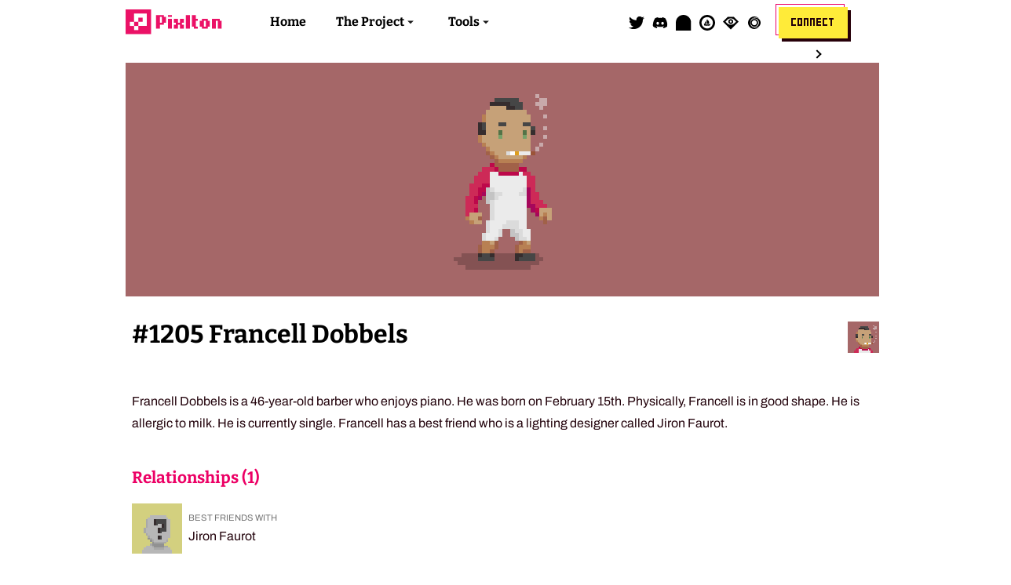

--- FILE ---
content_type: text/html; charset=utf-8
request_url: https://www.getpixls.com/explorer/1205
body_size: 7045
content:
<!DOCTYPE html><html><head><meta name="viewport" content="width=device-width"/><meta charSet="utf-8"/><title>Pixlton - The Awkward NFT Town</title><meta name="robots" content="follow, index"/><meta content="Unique, bouncy, collectible art pieces on the blockchain" name="description"/><meta property="keywords" content=""/><link rel="canonical" href="https://pixltonnft.com/explorer/1205"/><meta property="og:url" content="https://pixltonnft.com/explorer/1205"/><meta property="og:site_name" content="Pixlton - The Awkward NFT Town"/><meta property="og:title" content="Pixlton - The Awkward NFT Town"/><meta property="og:type" content="website"/><meta property="og:image" content="https://www.pixltonnft.com/assets/images/hero.png"/><meta property="og:description" content="Unique, bouncy, collectible art pieces on the blockchain"/><meta name="twitter:title" content="Pixlton - The Awkward NFT Town"/><meta name="twitter:description" content="Unique, bouncy, collectible art pieces on the blockchain"/><meta name="twitter:card" content="summary_large_image"/><meta name="twitter:site" content="@pixltonnft"/><meta name="twitter:creator" content="@pixltonnft"/><meta name="twitter:image" content="https://www.pixltonnft.com/assets/images/hero.png"/><link href="https://use.fontawesome.com/releases/v5.7.0/css/all.css" rel="stylesheet"/><script type="module" src="https://unpkg.com/@google/model-viewer/dist/model-viewer.min.js"></script><link rel="icon" href="/favicon.ico"/><meta name="next-head-count" content="22"/><link rel="preload" href="/_next/static/css/f12c86ab595bac3bdcdf.css" as="style"/><link rel="stylesheet" href="/_next/static/css/f12c86ab595bac3bdcdf.css" data-n-g=""/><noscript data-n-css=""></noscript><script defer="" nomodule="" src="/_next/static/chunks/polyfills-a40ef1678bae11e696dba45124eadd70.js"></script><script src="/_next/static/chunks/webpack-d6782a22c054b529bb34.js" defer=""></script><script src="/_next/static/chunks/framework-e12e56e0b8a76d261551.js" defer=""></script><script src="/_next/static/chunks/main-4de2603d9e03cdef567f.js" defer=""></script><script src="/_next/static/chunks/pages/_app-f1c3405d4b909ea5a964.js" defer=""></script><script src="/_next/static/chunks/a9a7754c-f04e345234569743c2f6.js" defer=""></script><script src="/_next/static/chunks/0a6e12db-b6999e64bd7792bbb613.js" defer=""></script><script src="/_next/static/chunks/75fc9c18-1d8efef812c2814cbb32.js" defer=""></script><script src="/_next/static/chunks/7994-82e729f49e1b4977e242.js" defer=""></script><script src="/_next/static/chunks/773-a9de909d69b7d8b39d61.js" defer=""></script><script src="/_next/static/chunks/4803-b48df9f4d64753821f73.js" defer=""></script><script src="/_next/static/chunks/4438-df5e42e67f29536f3f3d.js" defer=""></script><script src="/_next/static/chunks/pages/explorer/%5Bid%5D-bf7358c0b048e7802868.js" defer=""></script><script src="/_next/static/xt5xFqwdSLp1xj5wEp4fy/_buildManifest.js" defer=""></script><script src="/_next/static/xt5xFqwdSLp1xj5wEp4fy/_ssgManifest.js" defer=""></script></head><body><div id="__next"><div style="position:fixed;z-index:9999;top:16px;left:16px;right:16px;bottom:16px;pointer-events:none"></div><div class="root"><div class="menu"><div class="wrap"><div class="row center-lg"><div class="col-lg-2 col-md-2 col-sm-6"><div class="menu__wrapper"><div class="menu__logo"><img src="/assets/images/logo.svg" alt="Pixlton"/></div></div></div><div class="col-lg-8 col-md-8 col-sm-0"><div class="menu__wrapper"><div class="menu__nav"><nav aria-label="Main Navigation"><ul class="menu__nav__toplevel"><li><a class="menu__nav__link" href="/">Home</a></li><li class="dropdown"><button type="button" class="dropdown__title" aria-expanded="false" aria-controls="project-dropdown">The Project</button><ul class="dropdown__menu" id="project-dropdown"><li><a class="menu__nav__link dropdown__item" href="/#team">Team</a></li><li><a class="menu__nav__link dropdown__item" href="/#team">FAQ</a></li></ul></li><li class="dropdown"><button type="button" class="dropdown__title" aria-expanded="false" aria-controls="tools-dropdown">Tools</button><ul class="dropdown__menu" id="tools-dropdown"><li><a class="menu__nav__link dropdown__item" href="/explorer/attributes">Explorer</a></li><li><a class="menu__nav__link dropdown__item" href="/map">World Map</a></li><li><a class="menu__nav__link dropdown__item" target="_blank" href="/lore">Lore Book</a></li></ul></li></ul></nav></div></div></div><div class="col-lg-2 col-md-2 col-sm-6"><div class="menu__wrapper justify__end"><div class="menu__nav flex"><nav aria-label="Wallet Navigation"><ul class="menu__nav__toplevel"><li class="menu__icon"><a href="https://twitter.com/pixltonnft" title="Follow us on Twitter" target="_blank"><svg aria-hidden="true" focusable="false" data-prefix="fab" data-icon="twitter" class="svg-inline--fa fa-twitter fa-w-16 " role="img" xmlns="http://www.w3.org/2000/svg" viewBox="0 0 512 512"><path fill="currentColor" d="M459.37 151.716c.325 4.548.325 9.097.325 13.645 0 138.72-105.583 298.558-298.558 298.558-59.452 0-114.68-17.219-161.137-47.106 8.447.974 16.568 1.299 25.34 1.299 49.055 0 94.213-16.568 130.274-44.832-46.132-.975-84.792-31.188-98.112-72.772 6.498.974 12.995 1.624 19.818 1.624 9.421 0 18.843-1.3 27.614-3.573-48.081-9.747-84.143-51.98-84.143-102.985v-1.299c13.969 7.797 30.214 12.67 47.431 13.319-28.264-18.843-46.781-51.005-46.781-87.391 0-19.492 5.197-37.36 14.294-52.954 51.655 63.675 129.3 105.258 216.365 109.807-1.624-7.797-2.599-15.918-2.599-24.04 0-57.828 46.782-104.934 104.934-104.934 30.213 0 57.502 12.67 76.67 33.137 23.715-4.548 46.456-13.32 66.599-25.34-7.798 24.366-24.366 44.833-46.132 57.827 21.117-2.273 41.584-8.122 60.426-16.243-14.292 20.791-32.161 39.308-52.628 54.253z"></path></svg></a></li><li class="menu__icon"><a href="https://discord.gg/b2xhzzBhGz" title="Join us on Discord" target="_blank"><svg aria-hidden="true" focusable="false" data-prefix="fab" data-icon="discord" class="svg-inline--fa fa-discord fa-w-20 " role="img" xmlns="http://www.w3.org/2000/svg" viewBox="0 0 640 512"><path fill="currentColor" d="M524.531,69.836a1.5,1.5,0,0,0-.764-.7A485.065,485.065,0,0,0,404.081,32.03a1.816,1.816,0,0,0-1.923.91,337.461,337.461,0,0,0-14.9,30.6,447.848,447.848,0,0,0-134.426,0,309.541,309.541,0,0,0-15.135-30.6,1.89,1.89,0,0,0-1.924-.91A483.689,483.689,0,0,0,116.085,69.137a1.712,1.712,0,0,0-.788.676C39.068,183.651,18.186,294.69,28.43,404.354a2.016,2.016,0,0,0,.765,1.375A487.666,487.666,0,0,0,176.02,479.918a1.9,1.9,0,0,0,2.063-.676A348.2,348.2,0,0,0,208.12,430.4a1.86,1.86,0,0,0-1.019-2.588,321.173,321.173,0,0,1-45.868-21.853,1.885,1.885,0,0,1-.185-3.126c3.082-2.309,6.166-4.711,9.109-7.137a1.819,1.819,0,0,1,1.9-.256c96.229,43.917,200.41,43.917,295.5,0a1.812,1.812,0,0,1,1.924.233c2.944,2.426,6.027,4.851,9.132,7.16a1.884,1.884,0,0,1-.162,3.126,301.407,301.407,0,0,1-45.89,21.83,1.875,1.875,0,0,0-1,2.611,391.055,391.055,0,0,0,30.014,48.815,1.864,1.864,0,0,0,2.063.7A486.048,486.048,0,0,0,610.7,405.729a1.882,1.882,0,0,0,.765-1.352C623.729,277.594,590.933,167.465,524.531,69.836ZM222.491,337.58c-28.972,0-52.844-26.587-52.844-59.239S193.056,219.1,222.491,219.1c29.665,0,53.306,26.82,52.843,59.239C275.334,310.993,251.924,337.58,222.491,337.58Zm195.38,0c-28.971,0-52.843-26.587-52.843-59.239S388.437,219.1,417.871,219.1c29.667,0,53.307,26.82,52.844,59.239C470.715,310.993,447.538,337.58,417.871,337.58Z"></path></svg></a></li><li class="menu__icon"><a href="https://mirror.xyz/pixlton.eth" title="Read our Mirror" target="_blank"><svg width="148" height="148" viewBox="0 0 148 148" fill="none" xmlns="http://www.w3.org/2000/svg"><path d="M0 71.6129C0 32.0622 32.0622 0 71.6129 0C111.164 0 143.226 32.0622 143.226 71.6129V174.118C143.226 180.128 138.354 185 132.343 185H10.8824C4.87222 185 0 180.128 0 174.118V71.6129Z" fill="currentColor"></path></svg></a></li><li class="menu__icon"><a href="https://opensea.io/collection/pixls-official" title="Trade on OpenSea" target="_blank"><svg width="24" height="24" viewBox="0 0 24 24" fill="none" xmlns="http://www.w3.org/2000/svg"><path d="M17.4414 13.5517C17.4 13.5103 17.3379 13.5103 17.2759 13.531L17.131 13.5931C16.4276 13.9448 15.6414 14.1103 14.8552 14.1103C14.8138 14.1103 14.7931 14.131 14.7931 14.1517C14.7103 14.5241 14.4 14.7931 14.0069 14.7931H12.3931V13.4483H12.4138C12.5172 13.469 12.6 13.469 12.7034 13.4897C13.3862 13.5931 13.7172 13.9034 13.8621 14.0483L13.8828 14.069C13.9034 14.0897 13.9448 14.0897 13.9655 14.069C13.9862 14.0483 14.0069 14.0276 14.0483 14.0069C14.2966 13.8414 14.8759 13.4897 14.8759 11.6276C14.8759 9.72414 13.4276 8.44138 13.2621 8.35862L12.4138 8.29655H12.3931V7.75862C12.5586 7.65517 12.6828 7.46897 12.6828 7.24138C12.6828 6.91035 12.4345 6.64138 12.1034 6.64138C11.7724 6.64138 11.5241 6.91035 11.5241 7.24138C11.5241 7.44828 11.6276 7.63448 11.8138 7.73793V8.1931L10.5931 8.06897C10.531 8.06897 10.4897 8.13103 10.531 8.17241C10.7379 8.50345 11.2966 9.53793 11.3379 11.0897C11.3793 12.5379 11.1517 13.2207 11.0483 13.469C11.0276 13.4897 11.0276 13.5103 11.0483 13.531C11.069 13.5517 11.0897 13.5517 11.1103 13.5517C11.2552 13.531 11.5034 13.4897 11.8138 13.469V14.8138H10.469C10.0345 14.8138 9.66207 14.4414 9.66207 14.0069V13.6759C9.66207 13.6345 9.64138 13.6138 9.6 13.6138H7.09655C7.07586 13.6138 7.03448 13.6345 7.03448 13.6759C7.03448 13.7379 7.03448 13.8 7.03448 13.8621C7.03448 14.7931 7.30345 15.6414 7.75862 16.3862C7.84138 16.5103 7.98621 16.5724 8.11034 16.5103L8.37931 16.3862C8.58621 16.2828 8.83448 16.2828 9.06207 16.3862L9.35172 16.5103C9.55862 16.6138 9.8069 16.6138 10.0345 16.5103L10.3241 16.3862C10.5517 16.2828 10.7793 16.2828 11.0069 16.3862L11.2966 16.5103C11.5241 16.6138 11.7517 16.6138 11.9793 16.5103L12.269 16.3862C12.4966 16.2828 12.7241 16.2828 12.9517 16.3862L13.2414 16.5103C13.469 16.6138 13.6966 16.6138 13.9241 16.5103L14.2138 16.3862C14.4414 16.2828 14.669 16.2828 14.8966 16.3862L15.1862 16.5103C15.3724 16.5931 15.5793 16.4897 15.6828 16.3034C15.8483 16.0345 15.9931 15.7241 16.0966 15.4345C16.3241 14.7517 16.7379 14.1103 17.3793 13.8C17.4414 13.7793 17.4621 13.7172 17.4621 13.6552C17.5034 13.6345 17.4828 13.5724 17.4414 13.5517ZM8.21379 13.0966H10.5724C10.6138 13.0966 10.6345 13.0759 10.6345 13.0345V10.469C10.6345 10.4483 10.6138 10.4276 10.5931 10.4069L9.43448 9.86897C9.41379 9.84828 9.37241 9.86897 9.35172 9.91035L8.15172 12.9931C8.13103 13.0552 8.17241 13.0966 8.21379 13.0966ZM12 0C5.37931 0 0 5.37931 0 12C0 18.6207 5.37931 24 12 24C18.6207 24 24 18.6207 24 12C24 5.37931 18.6207 0 12 0ZM11.9586 20.731C7.17931 20.731 3.31034 16.8621 3.31034 12.0621C3.31034 7.28276 7.17931 3.3931 11.9586 3.3931C16.7379 3.3931 20.6069 7.28276 20.6069 12.0621C20.5862 16.8621 16.7172 20.731 11.9586 20.731ZM17.2759 13.531L17.131 13.5931C16.4276 13.9448 15.6414 14.1103 14.8552 14.1103C14.8138 14.1103 14.7931 14.131 14.7931 14.1517C14.7103 14.5241 14.4 14.7931 14.0069 14.7931H12.3931V13.4483H12.4138C12.5172 13.469 12.6 13.469 12.7034 13.4897C13.3862 13.5931 13.7172 13.9034 13.8621 14.0483L13.8828 14.069C13.9034 14.0897 13.9448 14.0897 13.9655 14.069C13.9862 14.0483 14.0069 14.0276 14.0483 14.0069C14.2966 13.8414 14.8759 13.4897 14.8759 11.6276C14.8759 9.72414 13.4276 8.44138 13.2621 8.35862L12.4138 8.29655H12.3931V7.75862C12.5586 7.65517 12.6828 7.46897 12.6828 7.24138C12.6828 6.91035 12.4345 6.64138 12.1034 6.64138C11.7724 6.64138 11.5241 6.91035 11.5241 7.24138C11.5241 7.44828 11.6276 7.63448 11.8138 7.73793V8.1931L10.5931 8.06897C10.531 8.06897 10.4897 8.13103 10.531 8.17241C10.7379 8.50345 11.2966 9.53793 11.3379 11.0897C11.3793 12.5379 11.1517 13.2207 11.0483 13.469C11.0276 13.4897 11.0276 13.5103 11.0483 13.531C11.069 13.5517 11.0897 13.5517 11.1103 13.5517C11.2552 13.531 11.5034 13.4897 11.8138 13.469V14.8138H10.469C10.0345 14.8138 9.66207 14.4414 9.66207 14.0069V13.6759C9.66207 13.6345 9.64138 13.6138 9.6 13.6138H7.09655C7.07586 13.6138 7.03448 13.6345 7.03448 13.6759C7.03448 13.7379 7.03448 13.8 7.03448 13.8621C7.03448 14.7931 7.30345 15.6414 7.75862 16.3862C7.84138 16.5103 7.98621 16.5724 8.11034 16.5103L8.37931 16.3862C8.58621 16.2828 8.83448 16.2828 9.06207 16.3862L9.35172 16.5103C9.55862 16.6138 9.8069 16.6138 10.0345 16.5103L10.3241 16.3862C10.5517 16.2828 10.7793 16.2828 11.0069 16.3862L11.2966 16.5103C11.5241 16.6138 11.7517 16.6138 11.9793 16.5103L12.269 16.3862C12.4966 16.2828 12.7241 16.2828 12.9517 16.3862L13.2414 16.5103C13.469 16.6138 13.6966 16.6138 13.9241 16.5103L14.2138 16.3862C14.4414 16.2828 14.669 16.2828 14.8966 16.3862L15.1862 16.5103C15.3724 16.5931 15.5793 16.4897 15.6828 16.3034C15.8483 16.0345 15.9931 15.7241 16.0966 15.4345C16.3241 14.7517 16.7379 14.1103 17.3793 13.8C17.4414 13.7793 17.4621 13.7172 17.4621 13.6552C17.4621 13.6138 17.4414 13.5517 17.4 13.531C17.4 13.531 17.3379 13.5103 17.2759 13.531ZM8.21379 13.0966H10.5724C10.6138 13.0966 10.6345 13.0759 10.6345 13.0345V10.469C10.6345 10.4483 10.6138 10.4276 10.5931 10.4069L9.43448 9.86897C9.41379 9.84828 9.37241 9.86897 9.35172 9.91035L8.15172 12.9931C8.13103 13.0552 8.17241 13.0966 8.21379 13.0966Z" fill="currentColor"></path></svg></a></li><li class="menu__icon"><a href="https://looksrare.org/collections/0x082903f4e94c5e10A2B116a4284940a36AFAEd63" title="Trade on LooksRare" target="_blank"><svg width="148" height="148" viewBox="0 0 148 148" fill="none" xmlns="http://www.w3.org/2000/svg"><path fill-rule="evenodd" clip-rule="evenodd" d="M74 86C61.3026 86 51 75.7077 51 63C51 50.2923 61.3026 40 74 40C86.6974 40 97 50.2923 97 63C97 75.7077 86.6974 86 74 86ZM64 63C64 68.5251 68.4794 73 74 73C79.5206 73 84 68.5251 84 63C84 57.4749 79.5206 53 74 53C68.4794 53 64 57.4749 64 63Z" fill="currentColor"></path><path fill-rule="evenodd" clip-rule="evenodd" d="M0 63.0304L44 19H104L148 63.0304L74 137L0 63.0304ZM108 46.9998C89.3047 28.2224 58.6953 28.2225 40 46.9999L24 63.0001L40 79.0002C58.6953 97.7776 89.3047 97.7775 108 79.0001L124 63.0001L108 46.9998Z" fill="currentColor"></path></svg></a></li><li class="menu__icon"><a href="https://x2y2.io/collection/pixlton/items" title="Trade on X2Y2" target="_blank"><svg viewBox="0 0 40 40" focusable="false"><path d="M40 20C40 8.9543 31.0457 0 20 0C8.9543 0 0 8.9543 0 20C0 31.0457 8.9543 40 20 40C31.0457 40 40 31.0457 40 20Z" fill="white"></path><path d="M32.7041 10.2721C30.2524 7.87643 26.8986 6.4 23.2 6.4C15.6889 6.4 9.6 12.4889 9.6 20C9.6 27.5111 15.6889 33.6 23.2 33.6C26.8986 33.6 30.2524 32.1236 32.7041 29.7279C29.7796 33.5413 25.1769 36 20 36C11.1634 36 4 28.8366 4 20C4 11.1634 11.1634 4 20 4C25.1769 4 29.7796 6.45869 32.7041 10.2721Z" fill="currentColor"></path><path d="M13.0366 27.7824C14.998 29.6989 17.681 30.88 20.6399 30.88C26.6488 30.88 31.5199 26.0089 31.5199 20C31.5199 13.9911 26.6488 9.12001 20.6399 9.12001C17.681 9.12001 14.998 10.3011 13.0366 12.2176C15.3762 9.16696 19.0583 7.20001 23.1999 7.20001C30.2691 7.20001 35.9999 12.9308 35.9999 20C35.9999 27.0692 30.2691 32.8 23.1999 32.8C19.0583 32.8 15.3762 30.833 13.0366 27.7824Z" fill="currentColor"></path><path fill-rule="evenodd" clip-rule="evenodd" d="M29.5999 20C29.5999 25.3019 25.3018 29.6 19.9999 29.6C14.698 29.6 10.3999 25.3019 10.3999 20C10.3999 14.6981 14.698 10.4 19.9999 10.4C25.3018 10.4 29.5999 14.6981 29.5999 20ZM26.3999 20C26.3999 23.5346 23.5345 26.4 19.9999 26.4C16.4653 26.4 13.5999 23.5346 13.5999 20C13.5999 16.4654 16.4653 13.6 19.9999 13.6C23.5345 13.6 26.3999 16.4654 26.3999 20Z" fill="currentColor"></path></svg></a></li><li class="dropdown"><button class="button button__small">Connect</button></li></ul></nav></div></div></div></div></div></div><div class="menu__mobile"><div class="wrap"><div class="row center-lg"><div class="col-sm-6"><div class="menu__wrapper"><div class="menu__logo"><img src="/assets/images/logo.svg" alt="Pixlton"/></div></div></div><div class="col-sm-6"><div class="menu__wrapper menu__mobile__hamburger"><div class="menu__mobile__side"><a class="menu__mobile__toggle"><svg color="hsl(338deg 95% 4% / 100%)" height="24" viewBox="0 0 24 24" width="24" fill="#130f01"><path d="M0 0h24v24H0z" fill="none"></path><path d="M3 18h18v-2H3v2zm0-5h18v-2H3v2zm0-7v2h18V6H3z"></path></svg></a></div></div></div></div></div></div><div class="menu__mobile__container" id="menu" style="display:none"><div class="menu__mobile__background"></div><div class="menu__mobile__content"><div class="menu__mobile__button"><button class="button button__small">Connect</button></div><a href="/">Home</a><a href="/#team">Team</a><a href="/#faq">FAQ</a><a href="/explorer/attributes">Explorer</a><a href="/map">World Map</a><a href="/lore" target="_blank">Lore Book</a><a href="https://twitter.com/pixltonnft" title="Follow us on Twitter" target="_blank">Follow us on Twitter</a><a href="https://discord.gg/b2xhzzBhGz" title="Join us on Discord" target="_blank">Join us on Discord</a></div></div><main><section><div class="wrap"><div class="row"><div class="col-lg-12 details__bgcolor" style="display:flex;background-color:#a56768"><img class="pixelated" src="https://cdn.pixltonnft.com/images/pixls-original/1205.gif" height="250px" width="250px"/></div></div></div></section><section class="details__title"><div class="wrap"><div class="row"><div class="col-lg-9 col-md-9 col-sm-12"><h1 class="details__title__name">#<!-- -->1205<!-- --> <!-- -->Francell Dobbels</h1></div><div class="col-lg-3 col-md-3 col-sm-12 details__title__info"><img class="details__title__info__avatar pixelated" src="https://cdn.pixltonnft.com/images/pixls-avatar/1205.png"/></div></div><div class="row"><div class="col-lg-12 col-md-12 col-sm-12 details__title__description"><p>Francell Dobbels is a 46-year-old barber who enjoys piano. He was born on February 15th. Physically, Francell is in good shape. He is allergic to milk. He is currently single. Francell has a best friend who is a lighting designer called Jiron Faurot.</p></div></div></div></section><section class="details__relationships"><div class="wrap"><div class="row"><div class="col-lg-12 col-md-12 col-sm-12"><h1 class="details__subtitle">Relationships (<!-- -->1<!-- -->)</h1><div class="row"><div class="col-lg-4 col-md-6 col-sm-12 details__item"><img class="details__item__image pixelated" src="https://cdn.pixltonnft.com/images/pixls-avatar/7198.png"/><div class="details__item__data"><span class="details__item__data__header">Best friends with</span><span>Jiron Faurot</span></div></div></div></div></div></div></section><section class="details__attributes"><div class="wrap"><div class="row"><div class="col-lg-12 col-md-12 col-sm-12"><h1 class="details__subtitle accent-red">Attributes (<!-- -->12<!-- -->)</h1><div class="row"><div class="col-lg-3 col-md-4 col-sm-6 details__attributes__traits"><span class="details__attributes__traits__trait__name">Type</span><span class="details__attributes__traits__trait__value">Human</span><span class="details__attributes__traits__trait__occurances">5400<!-- --> Pixltonians have this.</span></div><div class="col-lg-3 col-md-4 col-sm-6 details__attributes__traits"><span class="details__attributes__traits__trait__name">Gender</span><span class="details__attributes__traits__trait__value">Male</span><span class="details__attributes__traits__trait__occurances">2761<!-- --> Pixltonians have this.</span></div><div class="col-lg-3 col-md-4 col-sm-6 details__attributes__traits"><span class="details__attributes__traits__trait__name">Skin Tone</span><span class="details__attributes__traits__trait__value">Almond</span><span class="details__attributes__traits__trait__occurances">1095<!-- --> Pixltonians have this.</span></div><div class="col-lg-3 col-md-4 col-sm-6 details__attributes__traits"><span class="details__attributes__traits__trait__name">Mouth</span><span class="details__attributes__traits__trait__value">Neutral</span><span class="details__attributes__traits__trait__occurances">977<!-- --> Pixltonians have this.</span></div><div class="col-lg-3 col-md-4 col-sm-6 details__attributes__traits"><span class="details__attributes__traits__trait__name">Hairstyle</span><span class="details__attributes__traits__trait__value">T</span><span class="details__attributes__traits__trait__occurances">12<!-- --> Pixltonians have this.</span></div><div class="col-lg-3 col-md-4 col-sm-6 details__attributes__traits"><span class="details__attributes__traits__trait__name">Smoking</span><span class="details__attributes__traits__trait__value">Cigarette</span><span class="details__attributes__traits__trait__occurances">553<!-- --> Pixltonians have this.</span></div><div class="col-lg-3 col-md-4 col-sm-6 details__attributes__traits"><span class="details__attributes__traits__trait__name">Shirt</span><span class="details__attributes__traits__trait__value">Baseball</span><span class="details__attributes__traits__trait__occurances">123<!-- --> Pixltonians have this.</span></div><div class="col-lg-3 col-md-4 col-sm-6 details__attributes__traits"><span class="details__attributes__traits__trait__name">Pants</span><span class="details__attributes__traits__trait__value">Basic White Shorts</span><span class="details__attributes__traits__trait__occurances">214<!-- --> Pixltonians have this.</span></div><div class="col-lg-3 col-md-4 col-sm-6 details__attributes__traits"><span class="details__attributes__traits__trait__name">Shoes</span><span class="details__attributes__traits__trait__value">Black Shoes</span><span class="details__attributes__traits__trait__occurances">1286<!-- --> Pixltonians have this.</span></div><div class="col-lg-3 col-md-4 col-sm-6 details__attributes__traits"><span class="details__attributes__traits__trait__name">Eye Type</span><span class="details__attributes__traits__trait__value">Normal</span><span class="details__attributes__traits__trait__occurances">3163<!-- --> Pixltonians have this.</span></div><div class="col-lg-3 col-md-4 col-sm-6 details__attributes__traits"><span class="details__attributes__traits__trait__name">Eye Color</span><span class="details__attributes__traits__trait__value">Green-eyed</span><span class="details__attributes__traits__trait__occurances">714<!-- --> Pixltonians have this.</span></div><div class="col-lg-3 col-md-4 col-sm-6 details__attributes__traits"><span class="details__attributes__traits__trait__name">Birthday</span><span class="details__attributes__traits__trait__value">February 15th</span><span class="details__attributes__traits__trait__occurances">16<!-- --> Pixltonians have this.</span></div></div></div></div></div></section><section class="details__ownership"><div class="wrap"><div class="row"><div class="col-lg-12 col-md-12 col-sm-12"><h1 class="details__subtitle">Ownership Record (<!-- -->0<!-- -->)</h1><div class="row"><table><thead><tr><th>Event</th><th>From</th><th>To</th><th>Date</th></tr></thead><tbody></tbody></table></div></div></div></div></section><section class="details__similar"><div class="wrap"><div class="row"><div class="col-lg-12 col-md-12 col-sm-12"><h1 class="details__subtitle">Similar Pixltonians (<!-- -->0<!-- -->)</h1><div class="row"></div><span>There are no Pixltonians similar to this one.</span></div></div></div></section></main><footer class="footer footer--center-text"><div class="wrap"><div class="row center-lg">  <div class="col-lg-10 col-md-10 col-sm-12"><span class="footer__copyright">A project made with ❤️ by<!-- --> <a href="https://twitter.com/crypto_c00kie" target="_blank" title="Cookie 🍪" class="footer__copyright--marked">Cookie</a> <!-- -->- © Pixlton <!-- -->2025<!-- --> | Web design in cooperation with Casey Kendall<br/><a href="/disclaimer">Disclaimer</a> <!-- -->|<!-- --> <a href="/terms-conditions">Terms and Conditions</a></span></div></div></div></footer></div></div><script id="__NEXT_DATA__" type="application/json">{"props":{"pageProps":{"detail":{"id":"1205","partition":"Pixls","originalId":1120,"name":"Francell Dobbels","description":"Francell Dobbels is a 46-year-old barber who enjoys piano. He was born on February 15th. Physically, Francell is in good shape. He is allergic to milk. He is currently single. Francell has a best friend who is a lighting designer called Jiron Faurot.","image":"https://ipfs.io/ipfs/QmWkcgHqKmQBMjrfqUjjVLoYoRsmV1g4UcGjnokHnTEjN1","background_color":"a56768","birthday":"1975-02-15T23:00:00Z","occupation":"barber","phobia":null,"addiction":null,"allergy":"milk","tattoo_image":null,"tattoo_location":null,"hobby":"piano","is_dead":false,"best_friends_with":"Jiron Faurot","best_friends_with_id":7198,"relationship_with_id":null,"relationship_with":null,"relationship_status":0,"is_murderer":false,"victim_count":0,"murdered_by":null,"murdered_by_id":null,"murdered":[],"murder_reason":null,"minted_before_reveal":true,"trait_count":12,"traits":[{"occurances":5400,"value":"Human","name":"Type"},{"occurances":2761,"value":"Male","name":"Gender"},{"occurances":1095,"value":"Almond","name":"Skin Tone"},{"occurances":977,"value":"Neutral","name":"Mouth"},{"occurances":12,"value":"T","name":"Hairstyle"},{"occurances":553,"value":"Cigarette","name":"Smoking"},{"occurances":123,"value":"Baseball","name":"Shirt"},{"occurances":214,"value":"Basic White Shorts","name":"Pants"},{"occurances":1286,"value":"Black Shoes","name":"Shoes"},{"occurances":3163,"value":"Normal","name":"Eye Type"},{"occurances":714,"value":"Green-eyed","name":"Eye Color"},{"occurances":16,"value":"February 15th","name":"Birthday"}],"similar_pixls":[],"search":"Francell Dobbels|#1205|Human|Male|Almond|Neutral|T|Cigarette|Baseball|Basic White Shorts|Black Shoes|Normal|Green-eyed|February 15th"}},"__N_SSG":true},"page":"/explorer/[id]","query":{"id":"1205"},"buildId":"xt5xFqwdSLp1xj5wEp4fy","isFallback":false,"gsp":true,"scriptLoader":[]}</script></body></html>

--- FILE ---
content_type: application/javascript; charset=utf-8
request_url: https://www.getpixls.com/_next/static/chunks/4438-df5e42e67f29536f3f3d.js
body_size: 5809
content:
(self.webpackChunk_N_E=self.webpackChunk_N_E||[]).push([[4438],{30555:function(e,n,t){"use strict";t.d(n,{R:function(){return v}});var r=t(67294),s=t(3236),i=t(4287),a=t(49117),l=t(30266),c=t(809),o=t.n(c),d=t(25386),h=t(42484),m=t.n(h),x=t(97363),u=t(45811),p={injected:{package:null},walletconnect:{package:x.Z,options:{infuraId:"b72f6b85cad64345b2e73acf5bd71005"}},coinbasewallet:{package:u.ZP,options:{appName:"Pixlton NFT",infuraId:"b72f6b85cad64345b2e73acf5bd71005",darkMode:!1}}},_=new(m())({providerOptions:p,cacheProvider:!0});var C={provider:void 0,activateProvider:function(){},deactivateProvider:function(){},isConnecting:!1,providerError:""},j=(0,d.sU)(C,(function(){var e=(0,r.useState)(),n=e[0],t=e[1],s=(0,r.useState)(!1),i=s[0],a=s[1],c=(0,r.useState)(""),d=c[0],h=c[1];(0,r.useEffect)((function(){var e=function(){var e=(0,l.Z)(o().mark((function e(){var n;return o().wrap((function(e){for(;;)switch(e.prev=e.next){case 0:return e.prev=0,h(""),a(!0),e.next=5,_.connect();case 5:n=e.sent,t(n),e.next=13;break;case 9:e.prev=9,e.t0=e.catch(0),console.error(e.t0.message),h(e.t0.message);case 13:a(!1);case 14:case"end":return e.stop()}}),e,null,[[0,9]])})));return function(){return e.apply(this,arguments)}}();_&&_.cachedProvider&&!n&&!i&&e()}),[]);var m=(0,r.useCallback)((0,l.Z)(o().mark((function e(){var n;return o().wrap((function(e){for(;;)switch(e.prev=e.next){case 0:return e.prev=0,h(""),a(!0),e.next=5,_.connect();case 5:n=e.sent,t(n),e.next=13;break;case 9:e.prev=9,e.t0=e.catch(0),console.error(e.t0.message),h(e.t0.message);case 13:a(!1);case 14:case"end":return e.stop()}}),e,null,[[0,9]])}))),[]),x=(0,r.useCallback)((function(){_.clearCachedProvider(),t(void 0)}),[]);return{provider:n,activateProvider:m,deactivateProvider:x,isConnecting:i,providerError:d}})),f=t(85893),v=function(){var e=(0,s.K)(),n=e.account,t=e.activate,l=e.deactivate,c=j(),o=c.provider,d=c.activateProvider,h=c.deactivateProvider,m=(0,i.h)(n).ens;return(0,r.useEffect)((function(){o?t(o):l()}),[o]),(0,f.jsxs)(f.Fragment,{children:[!n&&(0,f.jsx)("button",{className:"button button__small",onClick:d,children:"Connect"}),n&&(0,f.jsxs)("div",{className:"menu__wallet__connected",children:[m||(0,a.Xn)(n),(0,f.jsx)("button",{type:"button",onClick:h,children:"X"})]})]})}},9740:function(e,n,t){"use strict";t.d(n,{A:function(){return T}});var r=t(10219),s=t(92809),i=t(67294),a=t(3236),l=t(9008),c=t(11163),o=t(41664),d=t(85893),h=function(){return(0,d.jsx)("footer",{className:"footer footer--center-text",children:(0,d.jsx)("div",{className:"wrap",children:(0,d.jsxs)("div",{className:"row center-lg",children:["  ",(0,d.jsx)("div",{className:"col-lg-10 col-md-10 col-sm-12",children:(0,d.jsxs)("span",{className:"footer__copyright",children:["A project made with \u2764\ufe0f by"," ",(0,d.jsx)("a",{href:"https://twitter.com/crypto_c00kie",target:"_blank",title:"Cookie \ud83c\udf6a",className:"footer__copyright--marked",children:"Cookie"})," ","- \xa9 Pixlton ",(new Date).getFullYear()," | Web design in cooperation with Casey Kendall",(0,d.jsx)("br",{}),(0,d.jsx)(o.default,{href:"/disclaimer",children:"Disclaimer"})," ","|"," ",(0,d.jsx)(o.default,{href:"/terms-conditions",children:"Terms and Conditions"})]})})]})})})},m=t(67814),x=t(78947),u=t(51417),p=t(30555),_=function(e){var n=e.size,t=n?{width:"".concat(n,"rem"),height:"".concat(n,"rem")}:{};return(0,d.jsx)("svg",{width:"24",height:"24",viewBox:"0 0 24 24",fill:"none",xmlns:"http://www.w3.org/2000/svg",style:t,children:(0,d.jsx)("path",{d:"M17.4414 13.5517C17.4 13.5103 17.3379 13.5103 17.2759 13.531L17.131 13.5931C16.4276 13.9448 15.6414 14.1103 14.8552 14.1103C14.8138 14.1103 14.7931 14.131 14.7931 14.1517C14.7103 14.5241 14.4 14.7931 14.0069 14.7931H12.3931V13.4483H12.4138C12.5172 13.469 12.6 13.469 12.7034 13.4897C13.3862 13.5931 13.7172 13.9034 13.8621 14.0483L13.8828 14.069C13.9034 14.0897 13.9448 14.0897 13.9655 14.069C13.9862 14.0483 14.0069 14.0276 14.0483 14.0069C14.2966 13.8414 14.8759 13.4897 14.8759 11.6276C14.8759 9.72414 13.4276 8.44138 13.2621 8.35862L12.4138 8.29655H12.3931V7.75862C12.5586 7.65517 12.6828 7.46897 12.6828 7.24138C12.6828 6.91035 12.4345 6.64138 12.1034 6.64138C11.7724 6.64138 11.5241 6.91035 11.5241 7.24138C11.5241 7.44828 11.6276 7.63448 11.8138 7.73793V8.1931L10.5931 8.06897C10.531 8.06897 10.4897 8.13103 10.531 8.17241C10.7379 8.50345 11.2966 9.53793 11.3379 11.0897C11.3793 12.5379 11.1517 13.2207 11.0483 13.469C11.0276 13.4897 11.0276 13.5103 11.0483 13.531C11.069 13.5517 11.0897 13.5517 11.1103 13.5517C11.2552 13.531 11.5034 13.4897 11.8138 13.469V14.8138H10.469C10.0345 14.8138 9.66207 14.4414 9.66207 14.0069V13.6759C9.66207 13.6345 9.64138 13.6138 9.6 13.6138H7.09655C7.07586 13.6138 7.03448 13.6345 7.03448 13.6759C7.03448 13.7379 7.03448 13.8 7.03448 13.8621C7.03448 14.7931 7.30345 15.6414 7.75862 16.3862C7.84138 16.5103 7.98621 16.5724 8.11034 16.5103L8.37931 16.3862C8.58621 16.2828 8.83448 16.2828 9.06207 16.3862L9.35172 16.5103C9.55862 16.6138 9.8069 16.6138 10.0345 16.5103L10.3241 16.3862C10.5517 16.2828 10.7793 16.2828 11.0069 16.3862L11.2966 16.5103C11.5241 16.6138 11.7517 16.6138 11.9793 16.5103L12.269 16.3862C12.4966 16.2828 12.7241 16.2828 12.9517 16.3862L13.2414 16.5103C13.469 16.6138 13.6966 16.6138 13.9241 16.5103L14.2138 16.3862C14.4414 16.2828 14.669 16.2828 14.8966 16.3862L15.1862 16.5103C15.3724 16.5931 15.5793 16.4897 15.6828 16.3034C15.8483 16.0345 15.9931 15.7241 16.0966 15.4345C16.3241 14.7517 16.7379 14.1103 17.3793 13.8C17.4414 13.7793 17.4621 13.7172 17.4621 13.6552C17.5034 13.6345 17.4828 13.5724 17.4414 13.5517ZM8.21379 13.0966H10.5724C10.6138 13.0966 10.6345 13.0759 10.6345 13.0345V10.469C10.6345 10.4483 10.6138 10.4276 10.5931 10.4069L9.43448 9.86897C9.41379 9.84828 9.37241 9.86897 9.35172 9.91035L8.15172 12.9931C8.13103 13.0552 8.17241 13.0966 8.21379 13.0966ZM12 0C5.37931 0 0 5.37931 0 12C0 18.6207 5.37931 24 12 24C18.6207 24 24 18.6207 24 12C24 5.37931 18.6207 0 12 0ZM11.9586 20.731C7.17931 20.731 3.31034 16.8621 3.31034 12.0621C3.31034 7.28276 7.17931 3.3931 11.9586 3.3931C16.7379 3.3931 20.6069 7.28276 20.6069 12.0621C20.5862 16.8621 16.7172 20.731 11.9586 20.731ZM17.2759 13.531L17.131 13.5931C16.4276 13.9448 15.6414 14.1103 14.8552 14.1103C14.8138 14.1103 14.7931 14.131 14.7931 14.1517C14.7103 14.5241 14.4 14.7931 14.0069 14.7931H12.3931V13.4483H12.4138C12.5172 13.469 12.6 13.469 12.7034 13.4897C13.3862 13.5931 13.7172 13.9034 13.8621 14.0483L13.8828 14.069C13.9034 14.0897 13.9448 14.0897 13.9655 14.069C13.9862 14.0483 14.0069 14.0276 14.0483 14.0069C14.2966 13.8414 14.8759 13.4897 14.8759 11.6276C14.8759 9.72414 13.4276 8.44138 13.2621 8.35862L12.4138 8.29655H12.3931V7.75862C12.5586 7.65517 12.6828 7.46897 12.6828 7.24138C12.6828 6.91035 12.4345 6.64138 12.1034 6.64138C11.7724 6.64138 11.5241 6.91035 11.5241 7.24138C11.5241 7.44828 11.6276 7.63448 11.8138 7.73793V8.1931L10.5931 8.06897C10.531 8.06897 10.4897 8.13103 10.531 8.17241C10.7379 8.50345 11.2966 9.53793 11.3379 11.0897C11.3793 12.5379 11.1517 13.2207 11.0483 13.469C11.0276 13.4897 11.0276 13.5103 11.0483 13.531C11.069 13.5517 11.0897 13.5517 11.1103 13.5517C11.2552 13.531 11.5034 13.4897 11.8138 13.469V14.8138H10.469C10.0345 14.8138 9.66207 14.4414 9.66207 14.0069V13.6759C9.66207 13.6345 9.64138 13.6138 9.6 13.6138H7.09655C7.07586 13.6138 7.03448 13.6345 7.03448 13.6759C7.03448 13.7379 7.03448 13.8 7.03448 13.8621C7.03448 14.7931 7.30345 15.6414 7.75862 16.3862C7.84138 16.5103 7.98621 16.5724 8.11034 16.5103L8.37931 16.3862C8.58621 16.2828 8.83448 16.2828 9.06207 16.3862L9.35172 16.5103C9.55862 16.6138 9.8069 16.6138 10.0345 16.5103L10.3241 16.3862C10.5517 16.2828 10.7793 16.2828 11.0069 16.3862L11.2966 16.5103C11.5241 16.6138 11.7517 16.6138 11.9793 16.5103L12.269 16.3862C12.4966 16.2828 12.7241 16.2828 12.9517 16.3862L13.2414 16.5103C13.469 16.6138 13.6966 16.6138 13.9241 16.5103L14.2138 16.3862C14.4414 16.2828 14.669 16.2828 14.8966 16.3862L15.1862 16.5103C15.3724 16.5931 15.5793 16.4897 15.6828 16.3034C15.8483 16.0345 15.9931 15.7241 16.0966 15.4345C16.3241 14.7517 16.7379 14.1103 17.3793 13.8C17.4414 13.7793 17.4621 13.7172 17.4621 13.6552C17.4621 13.6138 17.4414 13.5517 17.4 13.531C17.4 13.531 17.3379 13.5103 17.2759 13.531ZM8.21379 13.0966H10.5724C10.6138 13.0966 10.6345 13.0759 10.6345 13.0345V10.469C10.6345 10.4483 10.6138 10.4276 10.5931 10.4069L9.43448 9.86897C9.41379 9.84828 9.37241 9.86897 9.35172 9.91035L8.15172 12.9931C8.13103 13.0552 8.17241 13.0966 8.21379 13.0966Z",fill:"currentColor"})})},C=function(e){var n=e.size,t=n?{width:"".concat(n,"rem"),height:"".concat(n,"rem")}:{};return(0,d.jsxs)("svg",{width:"148",height:"148",viewBox:"0 0 148 148",fill:"none",xmlns:"http://www.w3.org/2000/svg",style:t,children:[(0,d.jsx)("path",{fillRule:"evenodd",clipRule:"evenodd",d:"M74 86C61.3026 86 51 75.7077 51 63C51 50.2923 61.3026 40 74 40C86.6974 40 97 50.2923 97 63C97 75.7077 86.6974 86 74 86ZM64 63C64 68.5251 68.4794 73 74 73C79.5206 73 84 68.5251 84 63C84 57.4749 79.5206 53 74 53C68.4794 53 64 57.4749 64 63Z",fill:"currentColor"}),(0,d.jsx)("path",{fillRule:"evenodd",clipRule:"evenodd",d:"M0 63.0304L44 19H104L148 63.0304L74 137L0 63.0304ZM108 46.9998C89.3047 28.2224 58.6953 28.2225 40 46.9999L24 63.0001L40 79.0002C58.6953 97.7776 89.3047 97.7775 108 79.0001L124 63.0001L108 46.9998Z",fill:"currentColor"})]})},j=function(e){var n=e.size,t=n?{width:"".concat(n,"rem"),height:"".concat(n,"rem")}:{};return(0,d.jsxs)("svg",{viewBox:"0 0 40 40",focusable:"false",style:t,children:[(0,d.jsx)("path",{d:"M40 20C40 8.9543 31.0457 0 20 0C8.9543 0 0 8.9543 0 20C0 31.0457 8.9543 40 20 40C31.0457 40 40 31.0457 40 20Z",fill:"white"}),(0,d.jsx)("path",{d:"M32.7041 10.2721C30.2524 7.87643 26.8986 6.4 23.2 6.4C15.6889 6.4 9.6 12.4889 9.6 20C9.6 27.5111 15.6889 33.6 23.2 33.6C26.8986 33.6 30.2524 32.1236 32.7041 29.7279C29.7796 33.5413 25.1769 36 20 36C11.1634 36 4 28.8366 4 20C4 11.1634 11.1634 4 20 4C25.1769 4 29.7796 6.45869 32.7041 10.2721Z",fill:"currentColor"}),(0,d.jsx)("path",{d:"M13.0366 27.7824C14.998 29.6989 17.681 30.88 20.6399 30.88C26.6488 30.88 31.5199 26.0089 31.5199 20C31.5199 13.9911 26.6488 9.12001 20.6399 9.12001C17.681 9.12001 14.998 10.3011 13.0366 12.2176C15.3762 9.16696 19.0583 7.20001 23.1999 7.20001C30.2691 7.20001 35.9999 12.9308 35.9999 20C35.9999 27.0692 30.2691 32.8 23.1999 32.8C19.0583 32.8 15.3762 30.833 13.0366 27.7824Z",fill:"currentColor"}),(0,d.jsx)("path",{fillRule:"evenodd",clipRule:"evenodd",d:"M29.5999 20C29.5999 25.3019 25.3018 29.6 19.9999 29.6C14.698 29.6 10.3999 25.3019 10.3999 20C10.3999 14.6981 14.698 10.4 19.9999 10.4C25.3018 10.4 29.5999 14.6981 29.5999 20ZM26.3999 20C26.3999 23.5346 23.5345 26.4 19.9999 26.4C16.4653 26.4 13.5999 23.5346 13.5999 20C13.5999 16.4654 16.4653 13.6 19.9999 13.6C23.5345 13.6 26.3999 16.4654 26.3999 20Z",fill:"currentColor"})]})},f=function(e){var n=e.size,t=n?{width:"".concat(n,"rem"),height:"".concat(n,"rem")}:{};return(0,d.jsx)("svg",{width:"148",height:"148",viewBox:"0 0 148 148",fill:"none",xmlns:"http://www.w3.org/2000/svg",style:t,children:(0,d.jsx)("path",{d:"M0 71.6129C0 32.0622 32.0622 0 71.6129 0C111.164 0 143.226 32.0622 143.226 71.6129V174.118C143.226 180.128 138.354 185 132.343 185H10.8824C4.87222 185 0 180.128 0 174.118V71.6129Z",fill:"currentColor"})})},v=t(30935);x.vc.autoAddCss=!1,x.vI.add(u.vnX);var w=function(e){var n=e.activateMobileMenu,t=(0,a.K)().account;return(0,d.jsxs)(d.Fragment,{children:[(0,d.jsx)("div",{className:"menu",children:(0,d.jsx)("div",{className:"wrap",children:(0,d.jsxs)("div",{className:"row center-lg",children:[(0,d.jsx)("div",{className:"col-lg-2 col-md-2 col-sm-6",children:(0,d.jsx)("div",{className:"menu__wrapper",children:(0,d.jsx)("div",{className:"menu__logo",children:(0,d.jsx)(o.default,{href:"/",children:(0,d.jsx)("img",{src:"/assets/images/logo.svg",alt:"Pixlton"})})})})}),(0,d.jsx)("div",{className:"col-lg-8 col-md-8 col-sm-0",children:(0,d.jsx)("div",{className:"menu__wrapper",children:(0,d.jsx)("div",{className:"menu__nav",children:(0,d.jsx)("nav",{"aria-label":"Main Navigation",children:(0,d.jsxs)("ul",{className:"menu__nav__toplevel",children:[(0,d.jsx)("li",{children:(0,d.jsx)(o.default,{href:"/",passHref:!0,children:(0,d.jsx)("a",{className:"menu__nav__link",children:"Home"})})}),(0,d.jsxs)("li",{className:"dropdown",children:[(0,d.jsx)("button",{type:"button",className:"dropdown__title","aria-expanded":"false","aria-controls":"project-dropdown",children:"The Project"}),(0,d.jsxs)("ul",{className:"dropdown__menu",id:"project-dropdown",children:[(0,d.jsx)("li",{children:(0,d.jsx)(o.default,{href:"/#team",passHref:!0,children:(0,d.jsx)("a",{className:"menu__nav__link dropdown__item",children:"Team"})})}),(0,d.jsx)("li",{children:(0,d.jsx)(o.default,{href:"/#team",passHref:!0,children:(0,d.jsx)("a",{className:"menu__nav__link dropdown__item",children:"FAQ"})})})]})]}),(0,d.jsxs)("li",{className:"dropdown",children:[(0,d.jsx)("button",{type:"button",className:"dropdown__title","aria-expanded":"false","aria-controls":"tools-dropdown",children:"Tools"}),(0,d.jsxs)("ul",{className:"dropdown__menu",id:"tools-dropdown",children:[(0,d.jsx)("li",{children:(0,d.jsx)(o.default,{href:"/explorer/attributes",passHref:!0,children:(0,d.jsx)("a",{className:"menu__nav__link dropdown__item",children:"Explorer"})})}),(0,d.jsx)("li",{children:(0,d.jsx)(o.default,{href:"/map",passHref:!0,children:(0,d.jsx)("a",{className:"menu__nav__link dropdown__item",children:"World Map"})})}),(0,d.jsx)("li",{children:(0,d.jsx)(o.default,{href:"/lore",passHref:!0,children:(0,d.jsx)("a",{className:"menu__nav__link dropdown__item",target:"_blank",children:"Lore Book"})})}),t&&(0,d.jsxs)(d.Fragment,{children:[(0,d.jsx)("li",{children:(0,d.jsx)(o.default,{href:"/pic",passHref:!0,children:(0,d.jsx)("a",{className:"menu__nav__link dropdown__item",children:"PIC"})})}),v.gT.PEEPS_CLAIM_ACTIVE&&(0,d.jsx)("li",{children:(0,d.jsx)(o.default,{href:"/claim-peeps",passHref:!0,children:(0,d.jsx)("a",{className:"menu__nav__link dropdown__item",children:"Claim Peeps"})})})]})]})]})]})})})})}),(0,d.jsx)("div",{className:"col-lg-2 col-md-2 col-sm-6",children:(0,d.jsx)("div",{className:"menu__wrapper justify__end",children:(0,d.jsx)("div",{className:"menu__nav flex",children:(0,d.jsx)("nav",{"aria-label":"Wallet Navigation",children:(0,d.jsxs)("ul",{className:"menu__nav__toplevel",children:[(0,d.jsx)("li",{className:"menu__icon",children:(0,d.jsx)("a",{href:"https://twitter.com/pixltonnft",title:"Follow us on Twitter",target:"_blank",children:(0,d.jsx)(m.G,{icon:["fab","twitter"]})})}),(0,d.jsx)("li",{className:"menu__icon",children:(0,d.jsx)("a",{href:"https://discord.gg/b2xhzzBhGz",title:"Join us on Discord",target:"_blank",children:(0,d.jsx)(m.G,{icon:["fab","discord"]})})}),(0,d.jsx)("li",{className:"menu__icon",children:(0,d.jsx)("a",{href:"https://mirror.xyz/pixlton.eth",title:"Read our Mirror",target:"_blank",children:(0,d.jsx)(f,{})})}),(0,d.jsx)("li",{className:"menu__icon",children:(0,d.jsx)("a",{href:"https://opensea.io/collection/pixls-official",title:"Trade on OpenSea",target:"_blank",children:(0,d.jsx)(_,{})})}),(0,d.jsx)("li",{className:"menu__icon",children:(0,d.jsx)("a",{href:"https://looksrare.org/collections/0x082903f4e94c5e10A2B116a4284940a36AFAEd63",title:"Trade on LooksRare",target:"_blank",children:(0,d.jsx)(C,{})})}),(0,d.jsx)("li",{className:"menu__icon",children:(0,d.jsx)("a",{href:"https://x2y2.io/collection/pixlton/items",title:"Trade on X2Y2",target:"_blank",children:(0,d.jsx)(j,{})})}),(0,d.jsxs)("li",{className:"dropdown",children:[(0,d.jsx)(p.R,{}),t&&(0,d.jsx)(d.Fragment,{children:(0,d.jsx)("ul",{className:"dropdown__menu",id:"connected-dropdown",children:(0,d.jsx)("li",{children:(0,d.jsx)(o.default,{href:"/wallet",passHref:!0,children:(0,d.jsx)("a",{className:"menu__nav__link dropdown__item",children:"Wallet"})})})})})]})]})})})})})]})})}),(0,d.jsx)("div",{className:"menu__mobile",children:(0,d.jsx)("div",{className:"wrap",children:(0,d.jsxs)("div",{className:"row center-lg",children:[(0,d.jsx)("div",{className:"col-sm-6",children:(0,d.jsx)("div",{className:"menu__wrapper",children:(0,d.jsx)("div",{className:"menu__logo",children:(0,d.jsx)(o.default,{href:"/",children:(0,d.jsx)("img",{src:"/assets/images/logo.svg",alt:"Pixlton"})})})})}),(0,d.jsx)("div",{className:"col-sm-6",children:(0,d.jsx)("div",{className:"menu__wrapper menu__mobile__hamburger",children:(0,d.jsx)("div",{className:"menu__mobile__side",children:(0,d.jsx)("a",{className:"menu__mobile__toggle",onClick:function(){n(!0)},children:(0,d.jsxs)("svg",{color:"hsl(338deg 95% 4% / 100%)",height:"24",viewBox:"0 0 24 24",width:"24",fill:"#130f01",children:[(0,d.jsx)("path",{d:"M0 0h24v24H0z",fill:"none"}),(0,d.jsx)("path",{d:"M3 18h18v-2H3v2zm0-5h18v-2H3v2zm0-7v2h18V6H3z"})]})})})})})]})})})]})},g=function(e){var n=e.active,t=e.activate,r=(0,a.K)().account,s=function(){t(!1)};return(0,d.jsx)(d.Fragment,{children:(0,d.jsxs)("div",{className:"menu__mobile__container",id:"menu",style:{display:n?"block":"none"},onClick:s,children:[(0,d.jsx)("div",{className:"menu__mobile__background",onClick:s}),(0,d.jsxs)("div",{className:"menu__mobile__content",children:[(0,d.jsx)("div",{className:"menu__mobile__button",children:(0,d.jsx)(p.R,{})}),(0,d.jsx)("a",{href:"/",children:"Home"}),(0,d.jsx)("a",{href:"/#team",children:"Team"}),(0,d.jsx)("a",{href:"/#faq",children:"FAQ"}),(0,d.jsx)("a",{href:"/explorer/attributes",children:"Explorer"}),(0,d.jsx)("a",{href:"/map",children:"World Map"}),(0,d.jsx)("a",{href:"/lore",target:"_blank",children:"Lore Book"}),r&&(0,d.jsxs)(d.Fragment,{children:[(0,d.jsx)("a",{href:"/wallet",children:"Wallet"}),(0,d.jsx)("a",{href:"/pic",children:"PIC"})]}),(0,d.jsx)("a",{href:"https://twitter.com/pixltonnft",title:"Follow us on Twitter",target:"_blank",children:"Follow us on Twitter"}),(0,d.jsx)("a",{href:"https://discord.gg/b2xhzzBhGz",title:"Join us on Discord",target:"_blank",children:"Join us on Discord"})]})]})})},b=["children"];function N(e,n){var t=Object.keys(e);if(Object.getOwnPropertySymbols){var r=Object.getOwnPropertySymbols(e);n&&(r=r.filter((function(n){return Object.getOwnPropertyDescriptor(e,n).enumerable}))),t.push.apply(t,r)}return t}function k(e){return function(e){for(var n=1;n<arguments.length;n++){var t=null!=arguments[n]?arguments[n]:{};n%2?N(Object(t),!0).forEach((function(n){(0,s.Z)(e,n,t[n])})):Object.getOwnPropertyDescriptors?Object.defineProperties(e,Object.getOwnPropertyDescriptors(t)):N(Object(t)).forEach((function(n){Object.defineProperty(e,n,Object.getOwnPropertyDescriptor(t,n))}))}return e}({type:"website",title:"Pixlton - The Awkward NFT Town",metaTitle:"Pixlton - The Awkward NFT Town",image:"https://www.pixltonnft.com/assets/images/hero.png",description:"Unique, bouncy, collectible art pieces on the blockchain",date:(new Date).toISOString(),keywords:""},e)}var T=function(e){var n=e.children,t=(0,r.Z)(e,b),s=(0,c.useRouter)(),o=(0,a.K)().chainId,m=(0,i.useState)(!1),x=m[0],u=m[1],p=k(t);return(0,d.jsxs)(d.Fragment,{children:[(0,d.jsxs)(l.default,{children:[(0,d.jsx)("title",{children:p.title}),(0,d.jsx)("meta",{name:"robots",content:"follow, index"}),(0,d.jsx)("meta",{content:p.description,name:"description"}),(0,d.jsx)("meta",{property:"keywords",content:p.keywords}),(0,d.jsx)("link",{rel:"canonical",href:"https://pixltonnft.com".concat(s.asPath)}),(0,d.jsx)("meta",{property:"og:url",content:"https://pixltonnft.com".concat(s.asPath)}),(0,d.jsx)("meta",{property:"og:site_name",content:p.metaTitle}),(0,d.jsx)("meta",{property:"og:title",content:p.metaTitle}),(0,d.jsx)("meta",{property:"og:type",content:p.type}),(0,d.jsx)("meta",{property:"og:image",content:p.image}),(0,d.jsx)("meta",{property:"og:description",content:p.description}),(0,d.jsx)("meta",{name:"twitter:title",content:p.metaTitle}),(0,d.jsx)("meta",{name:"twitter:image",content:p.image}),(0,d.jsx)("meta",{name:"twitter:description",content:p.description}),(0,d.jsx)("meta",{name:"twitter:card",content:"summary_large_image"}),(0,d.jsx)("meta",{name:"twitter:site",content:"@pixltonnft"}),(0,d.jsx)("meta",{name:"twitter:creator",content:"@pixltonnft"}),(0,d.jsx)("meta",{name:"twitter:image",content:"https://www.pixltonnft.com/assets/images/hero.png"}),(0,d.jsx)("link",{href:"https://use.fontawesome.com/releases/v5.7.0/css/all.css",rel:"stylesheet"}),(0,d.jsx)("script",{type:"module",src:"https://unpkg.com/@google/model-viewer/dist/model-viewer.min.js"}),(0,d.jsx)("link",{rel:"icon",href:"/favicon.ico"})]}),(0,d.jsxs)("div",{className:"root",children:[(0,d.jsx)(w,{activateMobileMenu:u}),(0,d.jsx)(g,{active:x,activate:u}),!v.O0.includes(o||0)&&(0,d.jsx)("div",{className:"wrap",children:(0,d.jsxs)("div",{style:{border:"1px solid red",padding:"3rem",margin:"3rem 0 0",color:"#ec0065",fontWeight:"bold"},children:["Change network to Ethereum Mainnet ",v.gT.USE_TESTNET_FOR_PEEPS&&"or Rinkeby Testnet"]})}),(0,d.jsx)("main",{children:n}),(0,d.jsx)(h,{})]})]})}},30935:function(e,n,t){"use strict";t.d(n,{gT:function(){return s},y2:function(){return i},O0:function(){return a}});var r=t(7979),s={PIXLTON_OPENSEA_URL:"https://opensea.io/collection/pixls-official",PCC_OPENSEA_URL:"https://opensea.io/collection/pixlton-car-club",CONTRACT_HASH:"0x082903f4e94c5e10A2B116a4284940a36AFAEd63",CONTRACT_PCC:"0x584292974026978586c3007B5A15B69118130BBb",PCC_META_URL:"https://cdn.pixltonnft.com/meta-cars/",PIXLS_META_URL:"https://cdn.pixltonnft.com/meta/",TOTAL_SUPPLY:5471,PEEPS_CLAIM_ACTIVE:!1,USE_TESTNET_FOR_PEEPS:!1,CONTRACT_PEEPS:"0x4dc763E870Cd298116584239b08211F1f17fcF3C",CONTRACT_PIXLTON_TESTNET:"0x560655C77C6D81749d3d6A69CE6230D6625da09C"},i=s.USE_TESTNET_FOR_PEEPS?r.ZR.chainId:r.ny.chainId,a=s.USE_TESTNET_FOR_PEEPS?[r.ny.chainId,r.ZR.chainId]:[r.ny.chainId]},36563:function(){},89214:function(){},85568:function(){},40127:function(){},27790:function(){},24654:function(){},52361:function(){},94616:function(){}}]);

--- FILE ---
content_type: application/javascript; charset=utf-8
request_url: https://www.getpixls.com/_next/static/xt5xFqwdSLp1xj5wEp4fy/_ssgManifest.js
body_size: -292
content:
self.__SSG_MANIFEST=new Set(["\u002Fexplorer\u002Fattributes","\u002Fexplorer\u002F[id]"]);self.__SSG_MANIFEST_CB&&self.__SSG_MANIFEST_CB()

--- FILE ---
content_type: application/javascript; charset=utf-8
request_url: https://www.getpixls.com/_next/static/chunks/773-a9de909d69b7d8b39d61.js
body_size: 8876
content:
"use strict";(self.webpackChunk_N_E=self.webpackChunk_N_E||[]).push([[773],{43489:function(e,t,r){function n(e,t){return(n=Object.setPrototypeOf?Object.setPrototypeOf.bind():function(e,t){return e.__proto__=t,e})(e,t)}r.r(t),r.d(t,{CacheProvider:function(){return z},ClassNames:function(){return L},Global:function(){return I},ThemeContext:function(){return S},createElement:function(){return V},css:function(){return M},jsx:function(){return V},keyframes:function(){return W},withEmotionCache:function(){return F}});var a=r(67294);var i=function(){function e(e){this.isSpeedy=void 0===e.speedy||e.speedy,this.tags=[],this.ctr=0,this.nonce=e.nonce,this.key=e.key,this.container=e.container,this.before=null}var t=e.prototype;return t.insert=function(e){if(this.ctr%(this.isSpeedy?65e3:1)===0){var t,r=function(e){var t=document.createElement("style");return t.setAttribute("data-emotion",e.key),void 0!==e.nonce&&t.setAttribute("nonce",e.nonce),t.appendChild(document.createTextNode("")),t}(this);t=0===this.tags.length?this.before:this.tags[this.tags.length-1].nextSibling,this.container.insertBefore(r,t),this.tags.push(r)}var n=this.tags[this.tags.length-1];if(this.isSpeedy){var a=function(e){if(e.sheet)return e.sheet;for(var t=0;t<document.styleSheets.length;t++)if(document.styleSheets[t].ownerNode===e)return document.styleSheets[t]}(n);try{var i=105===e.charCodeAt(1)&&64===e.charCodeAt(0);a.insertRule(e,i?0:a.cssRules.length)}catch(s){0}}else n.appendChild(document.createTextNode(e));this.ctr++},t.flush=function(){this.tags.forEach((function(e){return e.parentNode.removeChild(e)})),this.tags=[],this.ctr=0},e}(),s=r(48285),c="/*|*/";function o(e){e&&u.current.insert(e+"}")}var u={current:null},l=function(e,t,r,n,a,i,s,l,f,h){switch(e){case 1:switch(t.charCodeAt(0)){case 64:return u.current.insert(t+";"),"";case 108:if(98===t.charCodeAt(2))return""}break;case 2:if(0===l)return t+c;break;case 3:switch(l){case 102:case 112:return u.current.insert(r[0]+t),"";default:return t+(0===h?c:"")}case-2:t.split("/*|*/}").forEach(o)}},f=function(e){void 0===e&&(e={});var t,r=e.key||"css";void 0!==e.prefix&&(t={prefix:e.prefix});var n=new s.Z(t);var a,c={};a=e.container||document.head;var o,f=document.querySelectorAll("style[data-emotion-"+r+"]");Array.prototype.forEach.call(f,(function(e){e.getAttribute("data-emotion-"+r).split(" ").forEach((function(e){c[e]=!0})),e.parentNode!==a&&a.appendChild(e)})),n.use(e.stylisPlugins)(l),o=function(e,t,r,a){var i=t.name;u.current=r,n(e,t.styles),a&&(h.inserted[i]=!0)};var h={key:r,sheet:new i({key:r,container:a,nonce:e.nonce,speedy:e.speedy}),nonce:e.nonce,inserted:c,registered:{},insert:o};return h};function h(e,t,r){var n="";return r.split(" ").forEach((function(r){void 0!==e[r]?t.push(e[r]):n+=r+" "})),n}var d=function(e,t,r){var n=e.key+"-"+t.name;if(!1===r&&void 0===e.registered[n]&&(e.registered[n]=t.styles),void 0===e.inserted[t.name]){var a=t;do{e.insert("."+n,a,e.sheet,!0);a=a.next}while(void 0!==a)}};var p=function(e){for(var t,r=0,n=0,a=e.length;a>=4;++n,a-=4)t=1540483477*(65535&(t=255&e.charCodeAt(n)|(255&e.charCodeAt(++n))<<8|(255&e.charCodeAt(++n))<<16|(255&e.charCodeAt(++n))<<24))+(59797*(t>>>16)<<16),r=1540483477*(65535&(t^=t>>>24))+(59797*(t>>>16)<<16)^1540483477*(65535&r)+(59797*(r>>>16)<<16);switch(a){case 3:r^=(255&e.charCodeAt(n+2))<<16;case 2:r^=(255&e.charCodeAt(n+1))<<8;case 1:r=1540483477*(65535&(r^=255&e.charCodeAt(n)))+(59797*(r>>>16)<<16)}return(((r=1540483477*(65535&(r^=r>>>13))+(59797*(r>>>16)<<16))^r>>>15)>>>0).toString(36)},b=r(40351),v=r(12717),m=/[A-Z]|^ms/g,g=/_EMO_([^_]+?)_([^]*?)_EMO_/g,y=function(e){return 45===e.charCodeAt(1)},k=function(e){return null!=e&&"boolean"!==typeof e},w=(0,v.Z)((function(e){return y(e)?e:e.replace(m,"-$&").toLowerCase()})),C=function(e,t){switch(e){case"animation":case"animationName":if("string"===typeof t)return t.replace(g,(function(e,t,r){return x={name:t,styles:r,next:x},t}))}return 1===b.Z[e]||y(e)||"number"!==typeof t||0===t?t:t+"px"};function A(e,t,r,n){if(null==r)return"";if(void 0!==r.__emotion_styles)return r;switch(typeof r){case"boolean":return"";case"object":if(1===r.anim)return x={name:r.name,styles:r.styles,next:x},r.name;if(void 0!==r.styles){var a=r.next;if(void 0!==a)for(;void 0!==a;)x={name:a.name,styles:a.styles,next:x},a=a.next;return r.styles+";"}return function(e,t,r){var n="";if(Array.isArray(r))for(var a=0;a<r.length;a++)n+=A(e,t,r[a],!1);else for(var i in r){var s=r[i];if("object"!==typeof s)null!=t&&void 0!==t[s]?n+=i+"{"+t[s]+"}":k(s)&&(n+=w(i)+":"+C(i,s)+";");else if(!Array.isArray(s)||"string"!==typeof s[0]||null!=t&&void 0!==t[s[0]]){var c=A(e,t,s,!1);switch(i){case"animation":case"animationName":n+=w(i)+":"+c+";";break;default:n+=i+"{"+c+"}"}}else for(var o=0;o<s.length;o++)k(s[o])&&(n+=w(i)+":"+C(i,s[o])+";")}return n}(e,t,r);case"function":if(void 0!==e){var i=x,s=r(e);return x=i,A(e,t,s,n)}break;case"string":}if(null==t)return r;var c=t[r];return void 0===c||n?r:c}var x,_=/label:\s*([^\s;\n{]+)\s*;/g;var O=function(e,t,r){if(1===e.length&&"object"===typeof e[0]&&null!==e[0]&&void 0!==e[0].styles)return e[0];var n=!0,a="";x=void 0;var i=e[0];null==i||void 0===i.raw?(n=!1,a+=A(r,t,i,!1)):a+=i[0];for(var s=1;s<e.length;s++)a+=A(r,t,e[s],46===a.charCodeAt(a.length-1)),n&&(a+=i[s]);_.lastIndex=0;for(var c,o="";null!==(c=_.exec(a));)o+="-"+c[1];return{name:p(a)+o,styles:a,next:x}},j=Object.prototype.hasOwnProperty,E=(0,a.createContext)("undefined"!==typeof HTMLElement?f():null),S=(0,a.createContext)({}),z=E.Provider,F=function(e){var t=function(t,r){return(0,a.createElement)(E.Consumer,null,(function(n){return e(t,n,r)}))};return(0,a.forwardRef)(t)},P="__EMOTION_TYPE_PLEASE_DO_NOT_USE__",R=function(e,t){var r={};for(var n in t)j.call(t,n)&&(r[n]=t[n]);return r[P]=e,r},N=function(){return null},$=function(e,t,r,n){var i=null===r?t.css:t.css(r);"string"===typeof i&&void 0!==e.registered[i]&&(i=e.registered[i]);var s=t[P],c=[i],o="";"string"===typeof t.className?o=h(e.registered,c,t.className):null!=t.className&&(o=t.className+" ");var u=O(c);d(e,u,"string"===typeof s);o+=e.key+"-"+u.name;var l={};for(var f in t)j.call(t,f)&&"css"!==f&&f!==P&&(l[f]=t[f]);l.ref=n,l.className=o;var p=(0,a.createElement)(s,l),b=(0,a.createElement)(N,null);return(0,a.createElement)(a.Fragment,null,b,p)},D=F((function(e,t,r){return"function"===typeof e.css?(0,a.createElement)(S.Consumer,null,(function(n){return $(t,e,n,r)})):$(t,e,null,r)}));var M=function(){for(var e=arguments.length,t=new Array(e),r=0;r<e;r++)t[r]=arguments[r];return O(t)},V=function(e,t){var r=arguments;if(null==t||!j.call(t,"css"))return a.createElement.apply(void 0,r);var n=r.length,i=new Array(n);i[0]=D,i[1]=R(e,t);for(var s=2;s<n;s++)i[s]=r[s];return a.createElement.apply(null,i)},I=F((function(e,t){var r=e.styles;if("function"===typeof r)return(0,a.createElement)(S.Consumer,null,(function(e){var n=O([r(e)]);return(0,a.createElement)(T,{serialized:n,cache:t})}));var n=O([r]);return(0,a.createElement)(T,{serialized:n,cache:t})})),T=function(e){var t,r;function a(t,r,n){return e.call(this,t,r,n)||this}r=e,(t=a).prototype=Object.create(r.prototype),t.prototype.constructor=t,n(t,r);var s=a.prototype;return s.componentDidMount=function(){this.sheet=new i({key:this.props.cache.key+"-global",nonce:this.props.cache.sheet.nonce,container:this.props.cache.sheet.container});var e=document.querySelector("style[data-emotion-"+this.props.cache.key+'="'+this.props.serialized.name+'"]');null!==e&&this.sheet.tags.push(e),this.props.cache.sheet.tags.length&&(this.sheet.before=this.props.cache.sheet.tags[0]),this.insertStyles()},s.componentDidUpdate=function(e){e.serialized.name!==this.props.serialized.name&&this.insertStyles()},s.insertStyles=function(){if(void 0!==this.props.serialized.next&&d(this.props.cache,this.props.serialized.next,!0),this.sheet.tags.length){var e=this.sheet.tags[this.sheet.tags.length-1].nextElementSibling;this.sheet.before=e,this.sheet.flush()}this.props.cache.insert("",this.props.serialized,this.sheet,!1)},s.componentWillUnmount=function(){this.sheet.flush()},s.render=function(){return null},a}(a.Component),W=function(){var e=M.apply(void 0,arguments),t="animation-"+e.name;return{name:t,styles:"@keyframes "+t+"{"+e.styles+"}",anim:1,toString:function(){return"_EMO_"+this.name+"_"+this.styles+"_EMO_"}}},G=function e(t){for(var r=t.length,n=0,a="";n<r;n++){var i=t[n];if(null!=i){var s=void 0;switch(typeof i){case"boolean":break;case"object":if(Array.isArray(i))s=e(i);else for(var c in s="",i)i[c]&&c&&(s&&(s+=" "),s+=c);break;default:s=i}s&&(a&&(a+=" "),a+=s)}}return a};function U(e,t,r){var n=[],a=h(e,n,r);return n.length<2?r:a+t(n)}var Z=function(){return null},L=F((function(e,t){return(0,a.createElement)(S.Consumer,null,(function(r){var n=function(){for(var e=arguments.length,r=new Array(e),n=0;n<e;n++)r[n]=arguments[n];var a=O(r,t.registered);return d(t,a,!1),t.key+"-"+a.name},i={css:n,cx:function(){for(var e=arguments.length,r=new Array(e),a=0;a<e;a++)r[a]=arguments[a];return U(t.registered,n,G(r))},theme:r},s=e.children(i);var c=(0,a.createElement)(Z,null);return(0,a.createElement)(a.Fragment,null,c,s)}))}))},12717:function(e,t){t.Z=function(e){var t={};return function(r){return void 0===t[r]&&(t[r]=e(r)),t[r]}}},48285:function(e,t){t.Z=function(e){function t(e,n,o,u,h){for(var d,p,b,v,k,C=0,A=0,x=0,_=0,O=0,P=0,N=b=d=0,D=0,M=0,V=0,I=0,T=o.length,W=T-1,G="",U="",Z="",L="";D<T;){if(p=o.charCodeAt(D),D===W&&0!==A+_+x+C&&(0!==A&&(p=47===A?10:47),_=x=C=0,T++,W++),0===A+_+x+C){if(D===W&&(0<M&&(G=G.replace(f,"")),0<G.trim().length)){switch(p){case 32:case 9:case 59:case 13:case 10:break;default:G+=o.charAt(D)}p=59}switch(p){case 123:for(d=(G=G.trim()).charCodeAt(0),b=1,I=++D;D<T;){switch(p=o.charCodeAt(D)){case 123:b++;break;case 125:b--;break;case 47:switch(p=o.charCodeAt(D+1)){case 42:case 47:e:{for(N=D+1;N<W;++N)switch(o.charCodeAt(N)){case 47:if(42===p&&42===o.charCodeAt(N-1)&&D+2!==N){D=N+1;break e}break;case 10:if(47===p){D=N+1;break e}}D=N}}break;case 91:p++;case 40:p++;case 34:case 39:for(;D++<W&&o.charCodeAt(D)!==p;);}if(0===b)break;D++}switch(b=o.substring(I,D),0===d&&(d=(G=G.replace(l,"").trim()).charCodeAt(0)),d){case 64:switch(0<M&&(G=G.replace(f,"")),p=G.charCodeAt(1)){case 100:case 109:case 115:case 45:M=n;break;default:M=F}if(I=(b=t(n,M,b,p,h+1)).length,0<R&&(k=c(3,b,M=r(F,G,V),n,E,j,I,p,h,u),G=M.join(""),void 0!==k&&0===(I=(b=k.trim()).length)&&(p=0,b="")),0<I)switch(p){case 115:G=G.replace(w,s);case 100:case 109:case 45:b=G+"{"+b+"}";break;case 107:b=(G=G.replace(m,"$1 $2"))+"{"+b+"}",b=1===z||2===z&&i("@"+b,3)?"@-webkit-"+b+"@"+b:"@"+b;break;default:b=G+b,112===u&&(U+=b,b="")}else b="";break;default:b=t(n,r(n,G,V),b,u,h+1)}Z+=b,b=V=M=N=d=0,G="",p=o.charCodeAt(++D);break;case 125:case 59:if(1<(I=(G=(0<M?G.replace(f,""):G).trim()).length))switch(0===N&&(d=G.charCodeAt(0),45===d||96<d&&123>d)&&(I=(G=G.replace(" ",":")).length),0<R&&void 0!==(k=c(1,G,n,e,E,j,U.length,u,h,u))&&0===(I=(G=k.trim()).length)&&(G="\0\0"),d=G.charCodeAt(0),p=G.charCodeAt(1),d){case 0:break;case 64:if(105===p||99===p){L+=G+o.charAt(D);break}default:58!==G.charCodeAt(I-1)&&(U+=a(G,d,p,G.charCodeAt(2)))}V=M=N=d=0,G="",p=o.charCodeAt(++D)}}switch(p){case 13:case 10:47===A?A=0:0===1+d&&107!==u&&0<G.length&&(M=1,G+="\0"),0<R*$&&c(0,G,n,e,E,j,U.length,u,h,u),j=1,E++;break;case 59:case 125:if(0===A+_+x+C){j++;break}default:switch(j++,v=o.charAt(D),p){case 9:case 32:if(0===_+C+A)switch(O){case 44:case 58:case 9:case 32:v="";break;default:32!==p&&(v=" ")}break;case 0:v="\\0";break;case 12:v="\\f";break;case 11:v="\\v";break;case 38:0===_+A+C&&(M=V=1,v="\f"+v);break;case 108:if(0===_+A+C+S&&0<N)switch(D-N){case 2:112===O&&58===o.charCodeAt(D-3)&&(S=O);case 8:111===P&&(S=P)}break;case 58:0===_+A+C&&(N=D);break;case 44:0===A+x+_+C&&(M=1,v+="\r");break;case 34:case 39:0===A&&(_=_===p?0:0===_?p:_);break;case 91:0===_+A+x&&C++;break;case 93:0===_+A+x&&C--;break;case 41:0===_+A+C&&x--;break;case 40:if(0===_+A+C){if(0===d)switch(2*O+3*P){case 533:break;default:d=1}x++}break;case 64:0===A+x+_+C+N+b&&(b=1);break;case 42:case 47:if(!(0<_+C+x))switch(A){case 0:switch(2*p+3*o.charCodeAt(D+1)){case 235:A=47;break;case 220:I=D,A=42}break;case 42:47===p&&42===O&&I+2!==D&&(33===o.charCodeAt(I+2)&&(U+=o.substring(I,D+1)),v="",A=0)}}0===A&&(G+=v)}P=O,O=p,D++}if(0<(I=U.length)){if(M=n,0<R&&(void 0!==(k=c(2,U,M,e,E,j,I,u,h,u))&&0===(U=k).length))return L+U+Z;if(U=M.join(",")+"{"+U+"}",0!==z*S){switch(2!==z||i(U,2)||(S=0),S){case 111:U=U.replace(y,":-moz-$1")+U;break;case 112:U=U.replace(g,"::-webkit-input-$1")+U.replace(g,"::-moz-$1")+U.replace(g,":-ms-input-$1")+U}S=0}}return L+U+Z}function r(e,t,r){var a=t.trim().split(b);t=a;var i=a.length,s=e.length;switch(s){case 0:case 1:var c=0;for(e=0===s?"":e[0]+" ";c<i;++c)t[c]=n(e,t[c],r).trim();break;default:var o=c=0;for(t=[];c<i;++c)for(var u=0;u<s;++u)t[o++]=n(e[u]+" ",a[c],r).trim()}return t}function n(e,t,r){var n=t.charCodeAt(0);switch(33>n&&(n=(t=t.trim()).charCodeAt(0)),n){case 38:return t.replace(v,"$1"+e.trim());case 58:return e.trim()+t.replace(v,"$1"+e.trim());default:if(0<1*r&&0<t.indexOf("\f"))return t.replace(v,(58===e.charCodeAt(0)?"":"$1")+e.trim())}return e+t}function a(e,t,r,n){var s=e+";",c=2*t+3*r+4*n;if(944===c){e=s.indexOf(":",9)+1;var o=s.substring(e,s.length-1).trim();return o=s.substring(0,e).trim()+o+";",1===z||2===z&&i(o,1)?"-webkit-"+o+o:o}if(0===z||2===z&&!i(s,1))return s;switch(c){case 1015:return 97===s.charCodeAt(10)?"-webkit-"+s+s:s;case 951:return 116===s.charCodeAt(3)?"-webkit-"+s+s:s;case 963:return 110===s.charCodeAt(5)?"-webkit-"+s+s:s;case 1009:if(100!==s.charCodeAt(4))break;case 969:case 942:return"-webkit-"+s+s;case 978:return"-webkit-"+s+"-moz-"+s+s;case 1019:case 983:return"-webkit-"+s+"-moz-"+s+"-ms-"+s+s;case 883:if(45===s.charCodeAt(8))return"-webkit-"+s+s;if(0<s.indexOf("image-set(",11))return s.replace(O,"$1-webkit-$2")+s;break;case 932:if(45===s.charCodeAt(4))switch(s.charCodeAt(5)){case 103:return"-webkit-box-"+s.replace("-grow","")+"-webkit-"+s+"-ms-"+s.replace("grow","positive")+s;case 115:return"-webkit-"+s+"-ms-"+s.replace("shrink","negative")+s;case 98:return"-webkit-"+s+"-ms-"+s.replace("basis","preferred-size")+s}return"-webkit-"+s+"-ms-"+s+s;case 964:return"-webkit-"+s+"-ms-flex-"+s+s;case 1023:if(99!==s.charCodeAt(8))break;return"-webkit-box-pack"+(o=s.substring(s.indexOf(":",15)).replace("flex-","").replace("space-between","justify"))+"-webkit-"+s+"-ms-flex-pack"+o+s;case 1005:return d.test(s)?s.replace(h,":-webkit-")+s.replace(h,":-moz-")+s:s;case 1e3:switch(t=(o=s.substring(13).trim()).indexOf("-")+1,o.charCodeAt(0)+o.charCodeAt(t)){case 226:o=s.replace(k,"tb");break;case 232:o=s.replace(k,"tb-rl");break;case 220:o=s.replace(k,"lr");break;default:return s}return"-webkit-"+s+"-ms-"+o+s;case 1017:if(-1===s.indexOf("sticky",9))break;case 975:switch(t=(s=e).length-10,c=(o=(33===s.charCodeAt(t)?s.substring(0,t):s).substring(e.indexOf(":",7)+1).trim()).charCodeAt(0)+(0|o.charCodeAt(7))){case 203:if(111>o.charCodeAt(8))break;case 115:s=s.replace(o,"-webkit-"+o)+";"+s;break;case 207:case 102:s=s.replace(o,"-webkit-"+(102<c?"inline-":"")+"box")+";"+s.replace(o,"-webkit-"+o)+";"+s.replace(o,"-ms-"+o+"box")+";"+s}return s+";";case 938:if(45===s.charCodeAt(5))switch(s.charCodeAt(6)){case 105:return o=s.replace("-items",""),"-webkit-"+s+"-webkit-box-"+o+"-ms-flex-"+o+s;case 115:return"-webkit-"+s+"-ms-flex-item-"+s.replace(A,"")+s;default:return"-webkit-"+s+"-ms-flex-line-pack"+s.replace("align-content","").replace(A,"")+s}break;case 973:case 989:if(45!==s.charCodeAt(3)||122===s.charCodeAt(4))break;case 931:case 953:if(!0===_.test(e))return 115===(o=e.substring(e.indexOf(":")+1)).charCodeAt(0)?a(e.replace("stretch","fill-available"),t,r,n).replace(":fill-available",":stretch"):s.replace(o,"-webkit-"+o)+s.replace(o,"-moz-"+o.replace("fill-",""))+s;break;case 962:if(s="-webkit-"+s+(102===s.charCodeAt(5)?"-ms-"+s:"")+s,211===r+n&&105===s.charCodeAt(13)&&0<s.indexOf("transform",10))return s.substring(0,s.indexOf(";",27)+1).replace(p,"$1-webkit-$2")+s}return s}function i(e,t){var r=e.indexOf(1===t?":":"{"),n=e.substring(0,3!==t?r:10);return r=e.substring(r+1,e.length-1),N(2!==t?n:n.replace(x,"$1"),r,t)}function s(e,t){var r=a(t,t.charCodeAt(0),t.charCodeAt(1),t.charCodeAt(2));return r!==t+";"?r.replace(C," or ($1)").substring(4):"("+t+")"}function c(e,t,r,n,a,i,s,c,o,l){for(var f,h=0,d=t;h<R;++h)switch(f=P[h].call(u,e,d,r,n,a,i,s,c,o,l)){case void 0:case!1:case!0:case null:break;default:d=f}if(d!==t)return d}function o(e){return void 0!==(e=e.prefix)&&(N=null,e?"function"!==typeof e?z=1:(z=2,N=e):z=0),o}function u(e,r){var n=e;if(33>n.charCodeAt(0)&&(n=n.trim()),n=[n],0<R){var a=c(-1,r,n,n,E,j,0,0,0,0);void 0!==a&&"string"===typeof a&&(r=a)}var i=t(F,n,r,0,0);return 0<R&&(void 0!==(a=c(-2,i,n,n,E,j,i.length,0,0,0))&&(i=a)),"",S=0,j=E=1,i}var l=/^\0+/g,f=/[\0\r\f]/g,h=/: */g,d=/zoo|gra/,p=/([,: ])(transform)/g,b=/,\r+?/g,v=/([\t\r\n ])*\f?&/g,m=/@(k\w+)\s*(\S*)\s*/,g=/::(place)/g,y=/:(read-only)/g,k=/[svh]\w+-[tblr]{2}/,w=/\(\s*(.*)\s*\)/g,C=/([\s\S]*?);/g,A=/-self|flex-/g,x=/[^]*?(:[rp][el]a[\w-]+)[^]*/,_=/stretch|:\s*\w+\-(?:conte|avail)/,O=/([^-])(image-set\()/,j=1,E=1,S=0,z=1,F=[],P=[],R=0,N=null,$=0;return u.use=function e(t){switch(t){case void 0:case null:R=P.length=0;break;default:if("function"===typeof t)P[R++]=t;else if("object"===typeof t)for(var r=0,n=t.length;r<n;++r)e(t[r]);else $=0|!!t}return e},u.set=o,void 0!==e&&o(e),u}},40351:function(e,t){t.Z={animationIterationCount:1,borderImageOutset:1,borderImageSlice:1,borderImageWidth:1,boxFlex:1,boxFlexGroup:1,boxOrdinalGroup:1,columnCount:1,columns:1,flex:1,flexGrow:1,flexPositive:1,flexShrink:1,flexNegative:1,flexOrder:1,gridRow:1,gridRowEnd:1,gridRowSpan:1,gridRowStart:1,gridColumn:1,gridColumnEnd:1,gridColumnSpan:1,gridColumnStart:1,msGridRow:1,msGridRowSpan:1,msGridColumn:1,msGridColumnSpan:1,fontWeight:1,lineHeight:1,opacity:1,order:1,orphans:1,tabSize:1,widows:1,zIndex:1,zoom:1,WebkitLineClamp:1,fillOpacity:1,floodOpacity:1,stopOpacity:1,strokeDasharray:1,strokeDashoffset:1,strokeMiterlimit:1,strokeOpacity:1,strokeWidth:1}},39121:function(e,t,r){var n=this&&this.__makeTemplateObject||function(e,t){return Object.defineProperty?Object.defineProperty(e,"raw",{value:t}):e.raw=t,e},a=this&&this.__extends||function(){var e=function(t,r){return(e=Object.setPrototypeOf||{__proto__:[]}instanceof Array&&function(e,t){e.__proto__=t}||function(e,t){for(var r in t)Object.prototype.hasOwnProperty.call(t,r)&&(e[r]=t[r])})(t,r)};return function(t,r){function n(){this.constructor=t}e(t,r),t.prototype=null===r?Object.create(r):(n.prototype=r.prototype,new n)}}(),i=this&&this.__createBinding||(Object.create?function(e,t,r,n){void 0===n&&(n=r),Object.defineProperty(e,n,{enumerable:!0,get:function(){return t[r]}})}:function(e,t,r,n){void 0===n&&(n=r),e[n]=t[r]}),s=this&&this.__setModuleDefault||(Object.create?function(e,t){Object.defineProperty(e,"default",{enumerable:!0,value:t})}:function(e,t){e.default=t}),c=this&&this.__importStar||function(e){if(e&&e.__esModule)return e;var t={};if(null!=e)for(var r in e)"default"!==r&&Object.prototype.hasOwnProperty.call(e,r)&&i(t,e,r);return s(t,e),t};Object.defineProperty(t,"__esModule",{value:!0});var o,u,l,f=c(r(67294)),h=r(43489),d=r(41776),p=h.keyframes(o||(o=n(["\n  0%, 100% {transform: scale(0)}\n  50% {transform: scale(1.0)}\n"],["\n  0%, 100% {transform: scale(0)}\n  50% {transform: scale(1.0)}\n"]))),b=function(e){function t(){var r=null!==e&&e.apply(this,arguments)||this;return r.style=function(e){var a=r.props,i=a.color,s=a.size;return h.css(u||(u=n(["\n      position: absolute;\n      height: ",";\n      width: ",";\n      background-color: ",";\n      border-radius: 100%;\n      opacity: 0.6;\n      top: 0;\n      left: 0;\n      animation-fill-mode: both;\n      animation: "," 2.1s "," infinite ease-in-out;\n    "],["\n      position: absolute;\n      height: ",";\n      width: ",";\n      background-color: ",";\n      border-radius: 100%;\n      opacity: 0.6;\n      top: 0;\n      left: 0;\n      animation-fill-mode: both;\n      animation: "," 2.1s "," infinite ease-in-out;\n    "])),d.cssValue(s||t.defaultProps.size),d.cssValue(s||t.defaultProps.size),i||t.defaultProps.color,p,1===e?"1s":"0s")},r.wrapper=function(){var e=r.props.size;return h.css(l||(l=n(["\n      position: relative;\n      width: ",";\n      height: ",";\n    "],["\n      position: relative;\n      width: ",";\n      height: ",";\n    "])),d.cssValue(e||t.defaultProps.size),d.cssValue(e||t.defaultProps.size))},r}return a(t,e),t.prototype.render=function(){var e=this.props,t=e.loading,r=e.css;return t?h.jsx("span",{css:[this.wrapper(),r]},h.jsx("span",{css:this.style(1)}),h.jsx("span",{css:this.style(2)})):null},t.defaultProps=d.sizeDefaults(60),t}(f.PureComponent);t.default=b},4333:function(e,t){var r;Object.defineProperty(t,"__esModule",{value:!0}),t.calculateRgba=void 0,function(e){e.maroon="#800000",e.red="#FF0000",e.orange="#FFA500",e.yellow="#FFFF00",e.olive="#808000",e.green="#008000",e.purple="#800080",e.fuchsia="#FF00FF",e.lime="#00FF00",e.teal="#008080",e.aqua="#00FFFF",e.blue="#0000FF",e.navy="#000080",e.black="#000000",e.gray="#808080",e.silver="#C0C0C0",e.white="#FFFFFF"}(r||(r={}));t.calculateRgba=function(e,t){if(Object.keys(r).includes(e)&&(e=r[e]),"#"===e[0]&&(e=e.slice(1)),3===e.length){var n="";e.split("").forEach((function(e){n+=e,n+=e})),e=n}return"rgba("+(e.match(/.{2}/g)||[]).map((function(e){return parseInt(e,16)})).join(", ")+", "+t+")"}},41776:function(e,t,r){var n=this&&this.__createBinding||(Object.create?function(e,t,r,n){void 0===n&&(n=r),Object.defineProperty(e,n,{enumerable:!0,get:function(){return t[r]}})}:function(e,t,r,n){void 0===n&&(n=r),e[n]=t[r]}),a=this&&this.__exportStar||function(e,t){for(var r in e)"default"===r||Object.prototype.hasOwnProperty.call(t,r)||n(t,e,r)};Object.defineProperty(t,"__esModule",{value:!0}),a(r(19710),t),a(r(4333),t),a(r(96657),t)},19710:function(e,t){Object.defineProperty(t,"__esModule",{value:!0}),t.heightWidthRadiusDefaults=t.heightWidthDefaults=t.sizeMarginDefaults=t.sizeDefaults=void 0;var r={loading:!0,color:"#000000",css:""};function n(e){return Object.assign({},r,{size:e})}function a(e,t){return Object.assign({},r,{height:e,width:t})}t.sizeDefaults=n,t.sizeMarginDefaults=function(e){return Object.assign({},n(e),{margin:2})},t.heightWidthDefaults=a,t.heightWidthRadiusDefaults=function(e,t,r){return void 0===r&&(r=2),Object.assign({},a(e,t),{radius:r,margin:2})}},96657:function(e,t){Object.defineProperty(t,"__esModule",{value:!0}),t.cssValue=t.parseLengthAndUnit=void 0;var r={cm:!0,mm:!0,in:!0,px:!0,pt:!0,pc:!0,em:!0,ex:!0,ch:!0,rem:!0,vw:!0,vh:!0,vmin:!0,vmax:!0,"%":!0};function n(e){if("number"===typeof e)return{value:e,unit:"px"};var t,n=(e.match(/^[0-9.]*/)||"").toString();t=n.includes(".")?parseFloat(n):parseInt(n,10);var a=(e.match(/[^0-9]*$/)||"").toString();return r[a]?{value:t,unit:a}:(console.warn("React Spinners: "+e+" is not a valid css value. Defaulting to "+t+"px."),{value:t,unit:"px"})}t.parseLengthAndUnit=n,t.cssValue=function(e){var t=n(e);return""+t.value+t.unit}},44586:function(e,t,r){var n;r.d(t,{Z:function(){return f}});var a=new Uint8Array(16);function i(){if(!n&&!(n="undefined"!==typeof crypto&&crypto.getRandomValues&&crypto.getRandomValues.bind(crypto)||"undefined"!==typeof msCrypto&&"function"===typeof msCrypto.getRandomValues&&msCrypto.getRandomValues.bind(msCrypto)))throw new Error("crypto.getRandomValues() not supported. See https://github.com/uuidjs/uuid#getrandomvalues-not-supported");return n(a)}var s=/^(?:[0-9a-f]{8}-[0-9a-f]{4}-[1-5][0-9a-f]{3}-[89ab][0-9a-f]{3}-[0-9a-f]{12}|00000000-0000-0000-0000-000000000000)$/i;for(var c=function(e){return"string"===typeof e&&s.test(e)},o=[],u=0;u<256;++u)o.push((u+256).toString(16).substr(1));var l=function(e){var t=arguments.length>1&&void 0!==arguments[1]?arguments[1]:0,r=(o[e[t+0]]+o[e[t+1]]+o[e[t+2]]+o[e[t+3]]+"-"+o[e[t+4]]+o[e[t+5]]+"-"+o[e[t+6]]+o[e[t+7]]+"-"+o[e[t+8]]+o[e[t+9]]+"-"+o[e[t+10]]+o[e[t+11]]+o[e[t+12]]+o[e[t+13]]+o[e[t+14]]+o[e[t+15]]).toLowerCase();if(!c(r))throw TypeError("Stringified UUID is invalid");return r};var f=function(e,t,r){var n=(e=e||{}).random||(e.rng||i)();if(n[6]=15&n[6]|64,n[8]=63&n[8]|128,t){r=r||0;for(var a=0;a<16;++a)t[r+a]=n[a];return t}return l(n)}}}]);